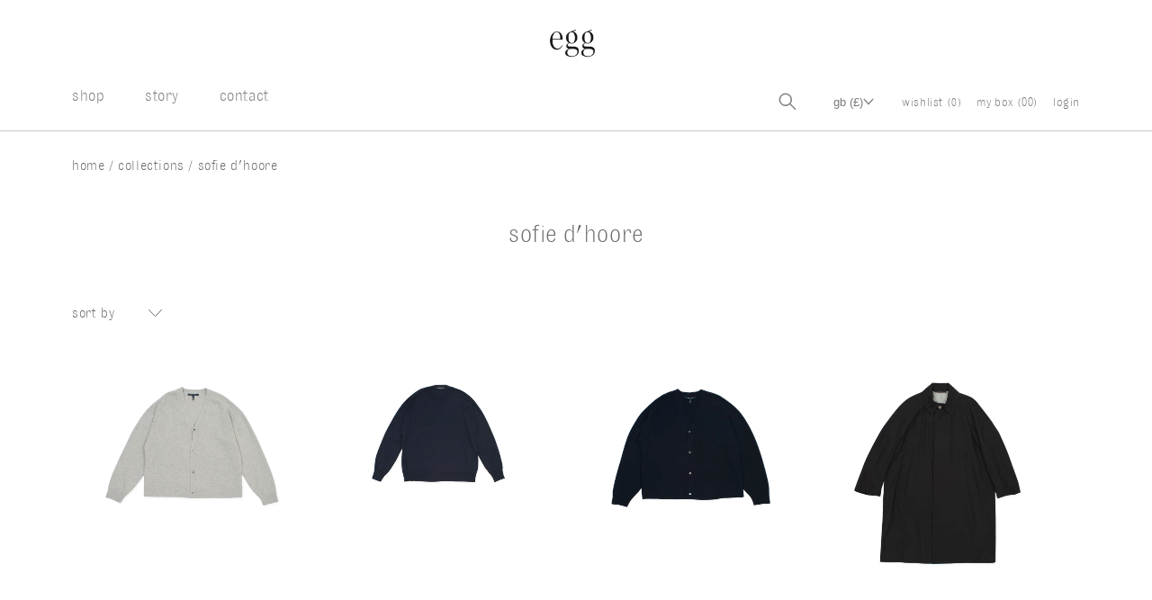

--- FILE ---
content_type: text/css
request_url: https://www.eggtrading.com/cdn/shop/t/49/assets/section-header.css?v=111562313719838338171754390060
body_size: 865
content:
header{display:block;position:relative}.header-logo{display:block;position:relative;padding-top:32px;padding-bottom:8px;text-align:center}.header-logo img{height:32px;width:auto}.header-nav-wrapper{display:grid;position:relative;width:calc(100% - 160px);height:auto;max-width:1440px;padding-top:12px;padding-bottom:12px;margin:0 auto;grid-template-columns:1fr auto}.header-nav-wrapper span,.header-nav-wrapper a{font-size:18px;line-height:19px;text-transform:lowercase;text-decoration:none;color:#7a7a7a}.main-link.inactive{color:#c9c9c9}.nav-left{z-index:2000}.nav-right{display:grid;position:relative;grid-template-columns:auto auto max-content max-content max-content;column-gap:16px;justify-content:end;align-items:center}@media screen and (max-width: 990px){.header-nav-wrapper{width:calc(100% - 80px)}}.nav-right a{font-size:14px;line-height:16px}.nav-left span{margin-right:40px}.nav-left span:hover{cursor:pointer}.header-search{display:grid;grid-template-columns:24px auto;column-gap:8px;align-items:center}.header-search svg{display:inline-block}.header-search svg:hover{cursor:pointer}#header-dropdown{display:block;position:absolute;width:calc(100% - 160px);max-width:1440px;height:0px;opacity:0;background-color:none;z-index:100;left:50%;transform:translate(-50%);transition:opacity,height;transition-duration:.5s;pointer-events:none}.header-background{display:block;position:absolute;width:100%;height:0px;overflow:hidden;opacity:0;background-color:#fff;z-index:100;transition:opacity,height;transition-duration:.5s;pointer-events:none;-webkit-box-shadow:0px 4px 8px 0px rgb(122 122 122 / 10%);-moz-box-shadow:0px 4px 8px 0px rgb(122 122 122 / 10%);box-shadow:0 4px 8px #7a7a7a1a}#header-dropdown.active,.header-background.active{opacity:1;height:420px;pointer-events:initial}#header-dropdown.active #header-dropdown-childlinks{height:100%}#header-dropdown-childlinks{display:block;position:absolute;left:-14px;top:16px;height:0%;overflow:hidden;opacity:1;transition:opacity,left,height;transition-duration:.5s}#header-dropdown-childlinks.hide-links{opacity:0;left:-258px}#header-dropdown-childlinks a,#header-dropdown-childlinks span{display:grid;position:relative;width:218px;height:48px;align-content:center;font-size:18px;line-height:19px;text-transform:lowercase;text-decoration:none;color:#7a7a7a;padding-left:14px}#header-dropdown-childlinks a:hover,#header-dropdown-childlinks span:hover{cursor:pointer;background-color:#fafafa}#header-dropdown-childlinks .child-link-button{display:block;position:relative}#header-dropdown-childlinks .child-link-button:hover{cursor:pointer;background-color:#fafafa}#header-dropdown-childlinks .child-link-button svg{display:block;position:absolute;right:12px;top:50%;transform:translateY(-50%);z-index:10}#header-dropdown-grandchildlinks{display:grid;position:absolute;grid-template-columns:204px auto;left:258px;top:16px;width:auto;height:384px;opacity:0;transition:opacity,left;transition-duration:.5s}.grandchildlinks{display:grid;grid-template-rows:repeat(8,48px);grid-template-columns:repeat(auto-fill,minmax(218px,1fr));height:384px;column-gap:24px;grid-auto-flow:column}#header-dropdown-grandchildlinks.show-links{left:0;opacity:1}#header-dropdown-grandchildlinks .links-back{display:grid;position:relative;align-content:center;height:48px}#header-dropdown-grandchildlinks .links-back:hover{cursor:pointer}.links-back span{margin-left:32px;color:#c9c9c9}.links-back .icon{display:block;position:absolute;left:0;top:50%;transform:translateY(-50%)}#header-dropdown-grandchildlinks .grandchildlinks a{display:grid;position:relative;width:218px;height:48px;align-content:center;font-size:18px;line-height:19px;text-transform:lowercase;text-decoration:none;color:#7a7a7a;padding-left:14px}#header-dropdown-grandchildlinks .grandchildlinks a:hover{cursor:pointer;background-color:#fafafa}.hamburger{position:absolute;display:none;height:16px;right:24px;top:33px;z-index:10000;-webkit-transition:all .3s ease-in-out;-o-transition:all .3s ease-in-out;transition:all .3s ease-in-out;z-index:100}.hamburger .line{display:block;width:24px;height:1px;background-color:#7a7a7a;-webkit-transition:all .3s ease-in-out;-o-transition:all .3s ease-in-out;transition:all .3s ease-in-out}.hamburger .line:first-of-type{margin-bottom:8px}.hamburger:hover{cursor:pointer}.hamburger.is-active{display:block}.hamburger.is-active .line:nth-child(1){transform:translateY(5px) rotate(45deg)}.hamburger.is-active .line:nth-child(2){transform:translateY(-4px) rotate(-45deg)}.cart-mobile{display:none}.mobile-nav,#header-dropdown-mobile{display:none;pointer-events:none}.header-dropdown-overlay{display:none;position:absolute;width:100vw;height:100vh;top:0;z-index:99}.header-dropdown-overlay.active{display:block}.mobile-search-wrap{display:none}@media screen and (max-width: 990px){#header-dropdown,.header-background,.header-dropdown-overlay.active{display:none}.header-logo{padding-top:26px;padding-bottom:22px}.hamburger{display:block}.cart-mobile{display:block;position:absolute;top:20px;left:24px}.header-nav-wrapper{display:none}.mobile-nav{display:block;position:absolute;width:100%;background-color:#fff;opacity:0;height:0vh;left:0;transition:opacity,height,left;transition-duration:.5s;padding-top:20px}.mobile-nav.hide-links{opacity:0;left:-100%}.mobile-nav.is-active{opacity:1;height:100vh;pointer-events:initial}.mobile-nav .link-wrap{display:grid;position:relative;width:100%;height:48px;grid-template-columns:1fr 32px;padding:0 24px;align-items:center}.mobile-nav .link-wrap:hover{cursor:pointer;background-color:#fafafa}.mobile-nav .link-wrap span,.mobile-nav .link-wrap a{font-size:22px;color:#7a7a7a;text-transform:lowercase;text-decoration:none}.mobile-nav .link-arrow{margin-left:10px}#header-dropdown-mobile{display:grid;position:fixed;width:100%;height:100vh;grid-template-columns:100vw 100vw;background-color:#fff;opacity:1;top:125px;right:-100%;transition:opacity,right;transition-duration:.5s}#header-dropdown-mobile.show-links{opacity:1;right:0%;pointer-events:initial}#header-dropdown-mobile.show-grandchildlinks{right:100%}#header-dropdown-mobile span,#header-dropdown-mobile a{display:block;position:relative;font-size:22px;color:#7a7a7a;text-transform:lowercase;text-decoration:none;padding:0 24px 0 56px;height:48px}#header-dropdown-mobile span:hover,#header-dropdown-mobile a:hover{cursor:pointer;background-color:#fafafa}#header-dropdown-mobile .child-link-button-mobile{display:grid;position:relative;width:100%;height:48px;grid-template-columns:1fr 32px;padding:0 24px 0 56px;align-items:center}#header-dropdown-mobile .child-link-button-mobile:hover{cursor:pointer;background-color:#fafafa}#header-dropdown-mobile .child-link-button-mobile span{padding:0}.childlinks-back,.grandchildlinks-back,.search-back{display:grid;position:relative;align-items:center;grid-template-columns:32px 1fr;padding-left:24px;margin-bottom:20px;height:48px}.childlinks-back:hover,.grandchildlinks-back:hover,.search-back:hover{cursor:pointer;background-color:#fafafa}.childlinks-back span,.grandchildlinks-back span,.search-back span{padding:0!important;color:#c9c9c9!important;height:auto!important}#header-dropdown-grandchildlinks-mobile{opacity:1;background-color:#fff}#header-dropdown-grandchildlinks-mobile,#header-dropdown-childlinks-mobile{padding-top:20px}.mobile-search-wrap{display:block;position:fixed;width:100%;height:100vh;background-color:#fff;padding:0 24px;font-size:22px;opacity:0;right:-100%;transition:opacity,right;transition-duration:.5s}.mobile-search-wrap.active{opacity:1;right:0}.mobile-search-wrap .search{width:100%}.mobile-search-wrap .search input{width:100%;opacity:1}.predictive-search--mobile{top:110px;left:20px;width:calc(100% - 40px)}.predictive-search--mobile .predictive-search__item-heading{font-size:16px}.iWishCount{text-align:center}.grandchildlinks-mobile{max-height:calc(100vh - 230px);overflow:auto;overscroll-behavior:contain}.link-wrap-single{grid-template-columns:1fr!important}.link-wrap-single img{float:right;margin-top:7px;margin-right:5px}}@media screen and (max-width: 420px){.grandchildlinks-mobile{max-height:calc(100vh - 300px);overflow:auto;overscroll-behavior:contain}}.holding-header{display:grid;position:relative;margin-top:46px;margin-bottom:46px;align-content:center;justify-content:center}
/*# sourceMappingURL=/cdn/shop/t/49/assets/section-header.css.map?v=111562313719838338171754390060 */


--- FILE ---
content_type: text/css
request_url: https://www.eggtrading.com/cdn/shop/t/49/assets/template-collection.css?v=172526200927399120211680109369
body_size: -195
content:
@media screen and (max-width: 989px){.collection .slider.slider--tablet{margin-bottom:1.5rem}}.collection .loading-overlay{top:0;right:0;bottom:0;left:0;display:none;width:100%;padding:0 1.5rem;opacity:.7}@media screen and (min-width: 750px){.collection .loading-overlay{padding-left:5rem;padding-right:5rem}}.collection.loading .loading-overlay{display:block}.collection--empty .title-wrapper{margin-top:10rem;margin-bottom:15rem}@media screen and (max-width: 989px){.collection .slider--tablet.product-grid{scroll-padding-left:1.5rem}}.collection__description>*{margin:0}.collection__title.title-wrapper{margin-bottom:2.5rem}.collection__title .title:not(:only-child){margin-bottom:1rem}@media screen and (min-width: 990px){.collection__title--desktop-slider .title{margin-bottom:2.5rem}.collection__title.title-wrapper--self-padded-tablet-down{padding:0 5rem}.collection--full-width slider-component:not(.slider-component-desktop){padding:0 1.5rem;max-width:none}}.collection__view-all a:not(.link){margin-top:1rem}.collection-filters{display:block;position:relative;width:calc(100% - 160px);max-width:1440px;height:32px;padding:0;margin:0 auto}@media screen and (max-width: 990px){.collection-filters{width:calc(100% - 80px)}}.collection-filters .border{display:block;position:relative;width:100%;border-bottom:1px solid #c9c9c9}.collection-filters .filter-sort{display:block;position:relative;width:97px;padding-bottom:8px}.collection-filters .filter-sort:hover{cursor:pointer}.collection-filters .filter-sort span{margin-right:30px}.collection-filters .filter-sort svg{display:block;position:absolute;right:0;top:6px;transform:rotate(90deg)}.collection-filters .filter-dropdown{display:block;position:absolute;width:160px;height:0px;opacity:0;z-index:10;background-color:#fff;overflow:hidden;transition:opacity 1s,height .5s}.collection-filters .filter-dropdown.active{height:420px;opacity:1}.collection-filters .filter-dropdown span{display:block;position:relative;width:auto;padding:12px 0 12px 16px}.collection-filters .filter-dropdown span:hover{cursor:pointer;background-color:#fafafa}@media screen and (max-width: 750px){.collection-filters .border{display:none}.collection-filters .filter-dropdown{width:100%}.collection-filters .filter-dropdown span{padding-left:0}.collection-filters{width:calc(100% - 40px)}}
/*# sourceMappingURL=/cdn/shop/t/49/assets/template-collection.css.map?v=172526200927399120211680109369 */


--- FILE ---
content_type: text/css
request_url: https://www.eggtrading.com/cdn/shop/t/49/assets/component-rte.css?v=28806747848824130511679416786
body_size: -476
content:
.rte:after{clear:both;content:"";display:block}.rte>p:first-child{margin-top:0}.rte>p:last-child{margin-bottom:0}.rte table{table-layout:fixed}@media screen and (min-width: 750px){.rte table td{padding-left:1.2rem;padding-right:1.2rem}}.rte img{height:auto;max-width:100%}.rte ul{padding-left:0rem}.rte li{padding-inline-start:0px;list-style:inside}.rte li:last-child{margin-bottom:0}.rte a{color:#6a6a6a;text-decoration:none;font-size:16px}.rte a:hover{text-decoration:underline}.rte blockquote{display:inline-flex}.rte blockquote>*{margin:-.5rem 0}
/*# sourceMappingURL=/cdn/shop/t/49/assets/component-rte.css.map?v=28806747848824130511679416786 */


--- FILE ---
content_type: text/css
request_url: https://www.eggtrading.com/cdn/shop/t/49/assets/newsletter.css?v=139297281852304703011732541395
body_size: -288
content:
.newsletter{display:block;position:relative;margin-top:40px;margin-bottom:40px;text-align:center}.newsletter span{display:block;max-width:340px;line-height:18px;margin:0 auto}.newsletter span:last-of-type{margin-bottom:12px}.newsletter-signup{display:grid;grid-template-columns:3fr 1fr;column-gap:24px;margin:0 auto;max-width:460px}.newsletter-signup input{display:block;position:relative;width:100%;outline:none!important;box-shadow:none!important;-moz-box-shadow:none!important;-webkit-box-shadow:none!important;border-style:none;border:1px solid #7a7a7a;border-radius:2px;text-align:center;color:#7a7a7a;font-family:Egg-Light}.newsletter-response{text-align:center;margin-top:30px}.newsletter-signup input::placeholder{color:#7a7a7a}.klaviyo-form{max-width:460px;margin:0 auto}.klaviyo-form input{text-align:center!important;padding-left:0!important}.klaviyo-form input::placeholder{text-align:center}.klaviyo-form button{width:100px!important}@media screen and (max-width: 750px){.newsletter-signup{column-gap:8px}.newsletter-signup input{width:100%;max-width:340px;min-width:160px}.newsletter-signup button{padding:0;min-width:80px}}
/*# sourceMappingURL=/cdn/shop/t/49/assets/newsletter.css.map?v=139297281852304703011732541395 */


--- FILE ---
content_type: text/css
request_url: https://www.eggtrading.com/cdn/shop/t/49/assets/component-predictive-search.css?v=34960302279222518461680101446
body_size: 258
content:
.predictive-search{display:none;position:absolute;top:43px;right:66px;background-color:#fff;z-index:1000;-webkit-box-shadow:4px 4px 8px 0px rgba(122,122,122,.2);-moz-box-shadow:4px 4px 8px 0px rgba(122,122,122,.2);box-shadow:4px 4px 8px #7a7a7a33}.predictive-search--search-template{z-index:2;width:calc(100% + .2rem)}@media screen and (max-width: 749px){.predictive-search--header{right:0;left:0;top:100%}}@media screen and (max-width: 820px){.predictive-search{-webkit-box-shadow:none;-moz-box-shadow:none;box-shadow:none}}@media screen and (max-width: 989px){.predictive-search{overflow-y:auto;-webkit-overflow-scrolling:touch}}@media screen and (min-width: 750px){.predictive-search{border-top:none;width:508px}.header predictive-search{position:relative}}predictive-search[open] .predictive-search,predictive-search[loading] .predictive-search{display:block}.predictive-search__heading{display:none}predictive-search .spinner{width:1.5rem;height:1.5rem;line-height:0}.predictive-search__heading .spinner{margin:0 .2rem 0 2rem}predictive-search:not([loading]) .predictive-search__heading .spinner,predictive-search:not([loading]) .predictive-search__loading-state,predictive-search:not([loading]) .predictive-search-status__loading{display:none}predictive-search[loading] .predictive-search__loading-state{display:flex;justify-content:center;padding:1rem}predictive-search[loading] .predictive-search__heading~.predictive-search__loading-state,predictive-search[loading] .predictive-search__results-list:first-child{display:none}.predictive-search__list-item[aria-selected=true]>*,.predictive-search__list-item:hover>*{cursor:pointer}.predictive-search__list-item[aria-selected=true] .predictive-search__item-heading,.predictive-search__list-item:hover .predictive-search__item-heading{color:#000}.predictive-search__item{display:flex;padding:1rem 2rem;text-align:left;text-decoration:none;width:100%}.predictive-search__item--link{display:grid;grid-template-columns:1fr;grid-template-rows:1fr 20px;grid-template-areas:"product-image" "product-content"}.predictive-search__item-content{grid-area:product-content;display:flex;flex-direction:column}.predictive-search__item-content--centered{justify-content:center;text-align:center}.predictive-search__item-vendor{font-size:.9rem}.predictive-search__item-heading{margin:0}.predictive-search__item .price{color:rgba(var(--color-foreground),.7);font-size:1.2rem}.predictive-search__item-vendor+.predictive-search__item-heading,.predictive-search .price{margin-top:.5rem}.predictive-search__item--term{justify-content:space-between;align-items:center;padding:1.3rem 2rem;word-break:break-all;line-height:calc(1 + .4 / var(--font-body-scale))}@media screen and (min-width: 750px){.predictive-search__item--term{padding-top:1.5rem;padding-bottom:1.5rem}}.predictive-search__item--term .icon-arrow{width:calc(var(--font-heading-scale) * 1.4rem);height:calc(var(--font-heading-scale) * 1.4rem);flex-shrink:0;margin-left:calc(var(--font-heading-scale) * 2rem);color:rgb(var(--color-link))}.predictive-search__image{grid-area:product-image;object-fit:contain;width:100%;height:200px}.predictive-search__results-list{display:flex;position:relative;flex-wrap:wrap;align-items:center;justify-content:center}.predictive-search__results-list li{flex:1 1 50%}.predictive-search__results-list li:last-child{flex:1 1 100%;border-top:1px solid #c9c9c9;margin-top:20px}.predictive-search__results-list li:last-child button{color:#7a7a7a}.predictive-search__results-list .search-arrow{transform:rotate(180deg)}
/*# sourceMappingURL=/cdn/shop/t/49/assets/component-predictive-search.css.map?v=34960302279222518461680101446 */


--- FILE ---
content_type: text/css
request_url: https://www.eggtrading.com/cdn/shop/t/49/assets/component-search.css?v=81449572630406337321678284628
body_size: -209
content:
.search__button{right:var(--inputs-border-width);top:var(--inputs-border-width)}.search__button:focus-visible{background-color:rgb(var(--color-background));z-index:2}.search__button:focus{background-color:rgb(var(--color-background));z-index:2}.search__button:not(:focus-visible):not(.focused){box-shadow:inherit;background-color:inherit}.search__button .icon{height:1.8rem;width:1.8rem}input::-webkit-search-decoration{-webkit-appearance:none}.search{display:inline-block}.search input{all:unset;display:inline-block;padding-bottom:0;border:none;border-bottom:1px solid #7a7a7a;opacity:0;width:0px;transition:opacity,width;transition-duration:.5s}.search input.active{opacity:1;width:210px}.search input:focus{all:unset;outline:none;width:210px;border-bottom:1px solid #7a7a7a}#Search-In-Template{all:unset;width:250px;text-align:left;padding-left:0;border:none;border-bottom:1px solid #7a7a7a;color:#7a7a7a}#Search-In-Template:focus{outline:none}.search-page .field:after{display:none}::-webkit-search-cancel-button{-webkit-appearance:none}::-webkit-search-cancel-button:after{content:"X";display:block;width:14px;height:10px;background-image:url([data-uri]);background-repeat:no-repeat;background-size:10px;background-position:top left}
/*# sourceMappingURL=/cdn/shop/t/49/assets/component-search.css.map?v=81449572630406337321678284628 */


--- FILE ---
content_type: text/css
request_url: https://www.eggtrading.com/cdn/shop/t/49/assets/component-cart-notification.css?v=68996943641001600851680013995
body_size: 228
content:
.cart-notification-wrapper{position:relative}.cart-notification-wrapper .cart-notification{display:block;visibility:hidden}.cart-notification{border-bottom-right-radius:var(--popup-corner-radius);border-bottom-left-radius:var(--popup-corner-radius);border-color:rgba(var(--color-foreground),var(--popup-border-opacity));border-style:solid;border-width:0 0 var(--popup-border-width);padding:2.5rem 3.5rem;position:absolute;right:0;transform:translateY(-100%);visibility:hidden;width:100%;box-shadow:var(--popup-shadow-horizontal-offset) var(--popup-shadow-vertical-offset) var(--popup-shadow-blur-radius) rgba(var(--color-shadow),var(--popup-shadow-opacity))}.cart-notification.focused{box-shadow:0 0 .2rem rgba(var(--color-foreground),.3),var(--popup-shadow-horizontal-offset) var(--popup-shadow-vertical-offset) var(--popup-shadow-blur-radius) rgba(var(--color-shadow),var(--popup-shadow-opacity))}.cart-notification:focus-visible{box-shadow:0 0 .2rem rgba(var(--color-foreground),.3),var(--popup-shadow-horizontal-offset) var(--popup-shadow-vertical-offset) var(--popup-shadow-blur-radius) rgba(var(--color-shadow),var(--popup-shadow-opacity))}@media screen and (min-width: 750px){.header-wrapper:not(.header-wrapper--border-bottom)+cart-notification .cart-notification{border-top-width:var(--popup-border-width)}.cart-notification{border-width:0 var(--popup-border-width) var(--popup-border-width);max-width:36.8rem;right:4rem}}.cart-notification.animate{transition:transform var(--duration-short) ease,visibility 0s var(--duration-short) ease}.cart-notification.active{transform:translateY(0);transition:transform var(--duration-default) ease,visibility 0s;visibility:visible}.cart-notification__header{align-items:flex-start;display:flex}.cart-notification__heading{align-items:center;display:flex;flex-grow:1;margin-bottom:0;margin-top:0}.cart-notification__heading .icon-checkmark{color:rgb(var(--color-foreground));margin-right:1rem;width:1.3rem}.cart-notification__close{margin-top:-2rem;margin-right:-3rem}.cart-notification__links{text-align:center}.cart-notification__links>*{margin-top:1rem}.cart-notification-product{align-items:flex-start;display:flex;padding-bottom:3rem;padding-top:2rem}.cart-notification-product dl{margin-bottom:0;margin-top:0}.cart-notification-product__image{display:inline-flex;margin-right:1.5rem;margin-top:.5rem}.cart-notification-product__image:after{content:none}.cart-notification-product__name{margin-bottom:.5rem;margin-top:0}.cart-notification-new{display:block;position:fixed;top:50%;left:50%;transform:translate(-50%,-50%);background-color:#fff;padding:20px 40px;z-index:3;text-align:center;width:auto;height:auto;opacity:0;visibility:hidden;pointer-events:none;transition:opacity .5s ease;-webkit-box-shadow:0px 4px 8px 0px rgb(122 122 122 / 10%);-moz-box-shadow:0px 4px 8px 0px rgb(122 122 122 / 10%);box-shadow:0 4px 8px #7a7a7a1a}.cart-notification-new.active{opacity:1;pointer-events:initial}.cart-notification-new a{display:block;text-decoration:underline;text-decoration-color:#6a6a6a7f}.notification-wish a{display:inline}.cart-notification-new p{margin:0}.cart-notification-new svg{position:absolute;top:4px;right:4px;width:24px;height:auto}.cart-notification-new svg:hover{cursor:pointer}@media screen and (max-width: 480px){.cart-notification-new{width:calc(100% - 40px);padding:20px 0}}
/*# sourceMappingURL=/cdn/shop/t/49/assets/component-cart-notification.css.map?v=68996943641001600851680013995 */


--- FILE ---
content_type: text/javascript
request_url: https://www.eggtrading.com/cdn/shop/t/49/assets/newsletter.js?v=132471828298889664081732541400
body_size: -139
content:
var $formStatic=$(".form-static").find("form");(function(){if(!window.klaviyo){window._klOnsite=window._klOnsite||[];try{window.klaviyo=new Proxy({},{get:function(n,i){return i==="push"?function(){var n2;(n2=window._klOnsite).push.apply(n2,arguments)}:function(){for(var n2=arguments.length,o=new Array(n2),w=0;w<n2;w++)o[w]=arguments[w];var t=typeof o[o.length-1]=="function"?o.pop():void 0,e=new Promise(function(n3){window._klOnsite.push([i].concat(o,[function(i2){t&&t(i2),n3(i2)}]))});return e}}})}catch{window.klaviyo=window.klaviyo||[],window.klaviyo.push=function(){var n2;(n2=window._klOnsite).push.apply(n2,arguments)}}}})(),console.log("hello"),$formStatic.length>0&&(console.log("yes"),$(".form-static button").bind("click",function(event){return console.log("click"),event.preventDefault(),event.returnValue=!1,registerStatic($formStatic),!1}));function registerStatic($formStatic2){var alert=$(".newsletter-response p"),emailVal=$("#mce-EMAIL").val();if(console.log(emailVal),!emailVal.includes("@")||!emailVal.includes("."))return alert.addClass("fail"),alert.text("please enter a valid email address"),!1;alert.text("");const options={method:"POST",headers:{accept:"application/vnd.api+json",revision:"2024-10-15","content-type":"application/vnd.api+json",Authorization:"V87EA7 pk_916427a625b0f76c8d14b3726934e59db8"},body:`{"data":{"type":"profile","attributes":{"properties":{"email":"${emailVal}"}}}}`};console.log(options),fetch("https://a.klaviyo.com/api/profiles",options).then(res=>res.json()).then(res=>console.log(res)).catch(err=>console.error(err))}
//# sourceMappingURL=/cdn/shop/t/49/assets/newsletter.js.map?v=132471828298889664081732541400


--- FILE ---
content_type: text/javascript
request_url: https://www.eggtrading.com/cdn/shop/t/49/assets/menu-dropdown.js?v=73884241460879765461681917256
body_size: 56
content:
let dropdownLinks,oldLinkWrap;$(".main-link-button").click(function(e){if(e.preventDefault(),$(this).hasClass("active"))$("#header-dropdown").removeClass("active"),$(".header-background").removeClass("active"),$(".main-link").removeClass("inactive"),$(this).removeClass("active");else{let linkName=$(this).text(),linkWrap=$(`#child-links-${linkName}`);$("#header-dropdown-childlinks").children().length>0&&(dropdownLinks=$("#header-dropdown-childlinks").children(),$("#header-dropdown-childlinks").children().remove(),oldLinkWrap.append(dropdownLinks),dropdownLinks=null),oldLinkWrap=linkWrap,$(linkWrap).children().each(function(indexInArray,valueOfElement){$("#header-dropdown-childlinks").append(valueOfElement)}),$("#header-dropdown").addClass("active"),$(".header-dropdown-overlay").addClass("active"),$(".header-background").addClass("active"),$(".main-link").addClass("inactive"),$(".main-link").removeClass("active"),$(this).addClass("active"),$(this).removeClass("inactive"),$("#header-dropdown-grandchildlinks").hasClass("show-links")&&($("#header-dropdown-childlinks").removeClass("hide-links"),$("#header-dropdown-grandchildlinks").removeClass("show-links"))}}),$("#header-dropdown").on("click",".child-link-button",function(e){e.preventDefault(),$("#header-dropdown-grandchildlinks .grandchildlinks").children().length>0&&$("#header-dropdown-grandchildlinks .grandchildlinks").children().remove(),console.log("Click");let linkName=$(this).attr("data-links"),linkWrap=$(`#grandchild-links-${linkName}`);console.log($(linkWrap).children()),$(linkWrap).children().each(function(indexInArray,valueOfElement){$("#header-dropdown-grandchildlinks .grandchildlinks").append($(valueOfElement).clone())}),$("#header-dropdown-childlinks").addClass("hide-links"),$("#header-dropdown-grandchildlinks").addClass("show-links")}),$(".links-back").click(function(e){e.preventDefault(),$("#header-dropdown-childlinks").removeClass("hide-links"),$("#header-dropdown-grandchildlinks").removeClass("show-links")}),$(".header-dropdown-overlay").click(function(e){e.preventDefault(),$(this).removeClass("active"),$("#header-dropdown").removeClass("active"),$(".header-background").removeClass("active"),$(".main-link").removeClass("inactive"),$(".main-link").removeClass("active")}),$(".hamburger").click(function(e){e.preventDefault(),$(this).toggleClass("is-active"),$("body, html").toggleClass("disable-scroll"),$(".mobile-nav").hasClass("is-active")&&($("#header-dropdown-mobile").removeClass("show-links"),$("#header-dropdown-mobile").removeClass("show-grandchildlinks"),$(".mobile-search-wrap").removeClass("active"),$(".mobile-nav").removeClass("hide-links")),$(".mobile-nav").toggleClass("is-active")});let dropdownLinksMobile,oldLinkWrapMobile;$(".main-link-button-mobile").click(function(e){e.preventDefault(),console.log("click");let linkName=$(this).find("span").text(),linkWrap=$(`#child-links-mobile-${linkName}`);$(".childlinks-mobile").children().length>0&&$(".childlinks-mobile").children().remove(),$(linkWrap).children().each(function(indexInArray,valueOfElement){$(".childlinks-mobile").append($(valueOfElement).clone())}),$(".mobile-nav").addClass("hide-links"),$("#header-dropdown-mobile").addClass("show-links")}),$("#header-dropdown-mobile").on("click",".child-link-button-mobile",function(e){e.preventDefault(),$("#header-dropdown-grandchildlinks-mobile .grandchildlinks-mobile").children().length>0&&$("#header-dropdown-grandchildlinks-mobile .grandchildlinks-mobile").children().remove(),console.log("Click");let linkName=$(this).attr("data-links"),linkWrap=$(`#grandchild-links-mobile-${linkName}`);console.log($(linkWrap).children()),$(linkWrap).children().each(function(indexInArray,valueOfElement){$("#header-dropdown-grandchildlinks-mobile .grandchildlinks-mobile").append($(valueOfElement).clone())}),$("#header-dropdown-mobile").addClass("show-grandchildlinks")}),$(".childlinks-back").click(function(e){e.preventDefault(),$(".mobile-nav").removeClass("hide-links"),$("#header-dropdown-mobile").removeClass("show-links")}),$(".grandchildlinks-back").click(function(e){e.preventDefault(),$("#header-dropdown-mobile").removeClass("show-grandchildlinks")}),$(".search-icon").click(function(e){e.preventDefault(),$(".search__input").toggleClass("active")}),$(".mobile-search").click(function(e){e.preventDefault(),$(".mobile-search-wrap").addClass("active"),$(".mobile-nav").addClass("hide-links")}),$(".search-back").click(function(e){e.preventDefault(),$(".mobile-search-wrap").removeClass("active"),$(".mobile-nav").removeClass("hide-links")});
//# sourceMappingURL=/cdn/shop/t/49/assets/menu-dropdown.js.map?v=73884241460879765461681917256
